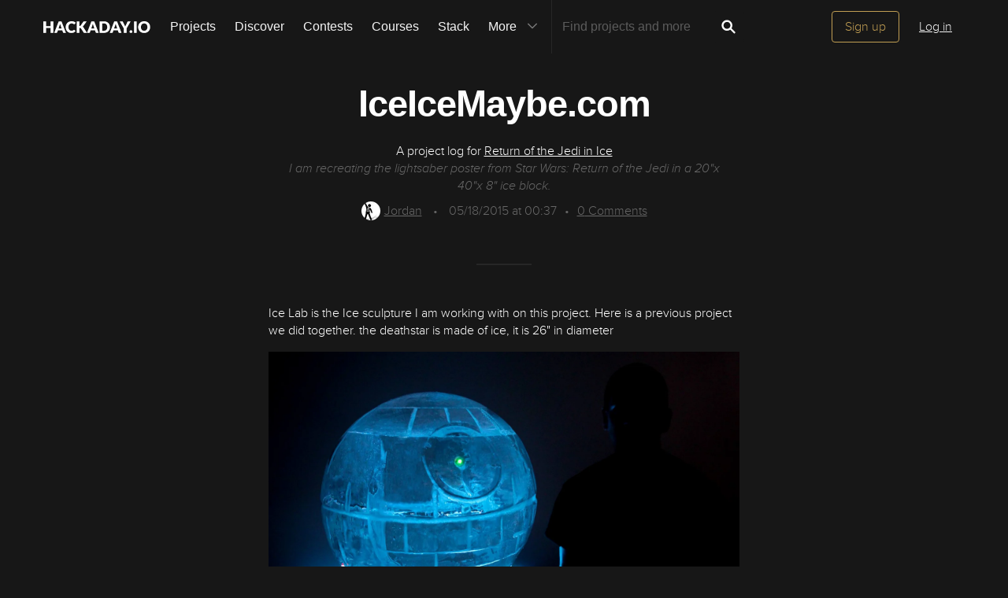

--- FILE ---
content_type: text/html; charset=utf-8
request_url: https://hackaday.io/project/5834-return-of-the-jedi-in-ice/log/18083-iceicemaybecom
body_size: 8088
content:
<!doctype html>
<!--[if lt IE 7]> <html class="no-js lt-ie9 lt-ie8 lt-ie7" lang="en"> <![endif]-->
<!--[if IE 7]>    <html class="no-js lt-ie9 lt-ie8" lang="en"> <![endif]-->
<!--[if IE 8]>    <html class="no-js lt-ie9" lang="en"> <![endif]-->
<!--[if IE 9]>    <html class="no-js ie9" lang="en"> <![endif]-->
<!--[if gt IE 9]><!--> <html class="no-js" lang="en"> <!--<![endif]-->

<head>
    
    

<title>IceIceMaybe.com | Details | Hackaday.io</title>
<meta charset="utf-8">
<meta name="viewport" content="width=device-width, initial-scale=1.0">
<meta name="theme-color" content="#333333">
<link rel="apple-touch-icon-precomposed" href="/apple-touch-icon.png">
<link rel="stylesheet" href="//cdn.hackaday.io/css/style.css?version=1.8.0" />
<script type="text/javascript" src="//use.typekit.net/ymb0lgk.js"></script>
<script type="text/javascript">try{Typekit.load({ async: true });}catch(e){}</script>
        <script type="text/javascript">
        function getCommentIdFromUrl() {
            if(window.location.hash) {
                var hash = window.location.hash.substring(1);
                var commentId = parseInt(hash.replace('j-discussion-', ''));
                if (commentId) {
                    return commentId;
                }
            }
            return null;
        }

        var commentId = getCommentIdFromUrl();
        if (commentId) {
            var url = window.location.href;
            if (url.indexOf('?') > -1) {
                url = url.substring(0, url.indexOf('?'));
            }
            if (url.indexOf('#') > -1) {
                url = url.substring(0, url.indexOf('#'));
            }
            url += '/discussion-' + commentId;
            window.location.href = url;
        }
    </script>
    



<!-- Twitter Card data -->
<meta name="twitter:site" content="@hackadayio">
<meta name="twitter:card" content="summary_large_image">
<meta name="twitter:title" content="IceIceMaybe.com | Details | Hackaday.io">
<meta name="twitter:description" content="&lt;p&gt;Ice Lab is the Ice sculpture I am working with on this project. Here is a previous project we did together. the deathstar is made of ice, it is 26&amp;quot; in diameter&lt;/p&gt;&lt;img data-src=&#34;http://static1.squarespace.com/static/5254eeb8e4b03949ba55a03d/52a360c3e4b0a695ee3e2b2c/539545a7e4b003747ed2e64f/1402291683219/10320928_322323427915501_4332121799254187020_o.jpg?format=1500w&#34; class=&#34;lazy&#34;&gt;">
<meta name="twitter:image" content="https://cdn.hackaday.io/images/9519611431741212680.PNG">

<!-- Open Graph data -->
<meta property="og:type" content="website" />


    <meta property="og:url" content="https://hackaday.io/project/project/5834-return-of-the-jedi-in-ice/log/18083-iceicemaybecom">

<meta property="og:title" content="IceIceMaybe.com | Details | Hackaday.io">
<meta property="og:description" content="&lt;p&gt;Ice Lab is the Ice sculpture I am working with on this project. Here is a previous project we did together. the deathstar is made of ice, it is 26&amp;quot; in diameter&lt;/p&gt;&lt;img data-src=&#34;http://static1.squarespace.com/static/5254eeb8e4b03949ba55a03d/52a360c3e4b0a695ee3e2b2c/539545a7e4b003747ed2e64f/1402291683219/10320928_322323427915501_4332121799254187020_o.jpg?format=1500w&#34; class=&#34;lazy&#34;&gt;">
<meta property="og:image" content="https://cdn.hackaday.io/images/9519611431741212680.PNG">

</head>
<body>
    

<div class="header hfr-has-background-black" id="header">
    
    <div class="hfr-container hfr-is-max-widescreen">
        <nav class="hfr-navbar" role="navigation" aria-label="main navigation">
            <div class="hfr-navbar-brand">
                <a href="/" title="Hackaday.io" class="hfr-navbar-item logo">
                    <img src="/img/logo-squares.png" width="33px" height="23px" alt="Hackaday.io" class="hfr-is-hidden-touch hfr-is-hidden-widescreen">
                    <img src="/img/hackaday-logo.svg" width="138px" height="17px" alt="Hackaday.io" class="hfr-is-hidden-desktop-only">
                </a>
                <a role="button" class="hfr-navbar-burger hfr-burger" aria-label="menu" aria-expanded="false" data-target="navbarBasicExample">
                    <span aria-hidden="true"></span>
                    <span aria-hidden="true"></span>
                    <span aria-hidden="true"></span>
                </a>
            </div>

            <div class="hfr-navbar-menu">
                <div class="hfr-navbar-start">
                    <div class="hfr-navbar-item hfr-has-dropdown hfr-is-hoverable">
                        
                            <a href="/projects" class="hfr-navbar-item hfr-is-family-secondary ">Projects</a>
                        
                    </div>
                    <a href="/discover" class="hfr-navbar-item hfr-is-family-secondary ">Discover</a>
                    <a href="/contests" class="hfr-navbar-item hfr-is-family-secondary ">Contests</a>
                    <a href="/courses" class="hfr-navbar-item hfr-is-family-secondary hfr-is-hidden-desktop-only ">Courses</a>
                    <a href="/stack" class="hfr-navbar-item hfr-is-family-secondary ">Stack</a>
                    <div class="hfr-navbar-item hfr-has-dropdown hfr-is-hoverable">
                        <a class="hfr-navbar-link hfr-is-arrowless hfr-is-family-secondary">More 




    <div class="icon hfr-icon hfr-ml-3 hfr-has-text-grey hfr-is-hidden-touch">
        <svg width="16" height="16" xmlns="http://www.w3.org/2000/svg" viewBox="0 0 16 16"><path d="m8 9.702 4.79-4.79a.707.707 0 1 1 1 .999l-5.14 5.14a.705.705 0 0 1-.652.197.712.712 0 0 1-.646-.196l-5.14-5.14a.703.703 0 0 1-.004-1.002.708.708 0 0 1 1.003.004L8 9.702z" fill-rule="evenodd"/></svg>
        
    </div>

</a>
                        <div class="hfr-navbar-dropdown">
                            <a href="/courses" class="hfr-navbar-item hfr-is-hidden-touch hfr-is-hidden-widescreen">Courses</a>
                            <a href="/list/159729" class="hfr-navbar-item">Tutorials</a>
                            <a href="/events" class="hfr-navbar-item">Events</a>
                            <a href="/hackerspaces" class="hfr-navbar-item">Hackerspaces</a>
                            
                            <a href="https://hackaday.com/" target="_blank" rel="noopener noreferrer" class="hfr-navbar-item">Hackaday.com</a>
                            <a href="https://www.tindie.com/" target="_blank" rel="noopener noreferrer" class="hfr-navbar-item j-store-tracking">Tindie Marketplace</a>
                        </div>
                    </div>
                    <div class="hfr-navbar-item nav search-holder" style="border-left: 1px solid #272727;">
                        
<form id="search-form" class="hfr-field hfr-has-addons" action="/search" onsubmit="return submitSearch();" method="GET">
    <div class="hfr-control">
        <input type="text" placeholder="Find projects and more" name="term" class="hfr-input hfr-is-static j-add-search t-input-search" id="add-search" value="" autocomplete="off" pattern=".{2,}" required title="Two characters minimum"  />
    </div>
    <div class="control">
        <button type="submit" class="hfr-button button-search" title="Search">
            




    <div class="icon hfr-icon hfr-is-medium">
        <svg width="16" height="16" xmlns="http://www.w3.org/2000/svg" viewBox="0 0 16 16"><path d="M10.542 9.368a4.547 4.547 0 1 0-1.015 1.079c.04.086.094.166.165.237l2.727 2.727a.8.8 0 0 0 1.137.006.801.801 0 0 0-.006-1.136l-2.726-2.727a.812.812 0 0 0-.282-.185zm-1.72-.473a2.91 2.91 0 1 0-4.114-4.116 2.91 2.91 0 0 0 4.114 4.117z" fill-rule="evenodd"/></svg>
        
    </div>


        </button>
    </div>
</form>

                    </div>
                </div>

                
                    <div class="hfr-navbar-end">
                        <div class="hfr-navbar-item">
                            <div class="hfr-buttons">
                                <a href="/signup" class="hfr-button hfr-is-primary hfr-is-outlined">Sign up</a>
                                <a href="/signin?returnUrl=%2Fproject%2F5834-return-of-the-jedi-in-ice%2Flog%2F18083-iceicemaybecom" class="hfr-button hfr-is-text">Log in</a>
                            </div>
                        </div>
                    </div>
                
            </div>
        </nav>
    </div>
</div>

<div id="topMessage" class="alert small hide">
    <span class="j-top-content"></span>
    <a
        href="javascript:void(0);"
        class="alert-close j-top-message-close"
        title="Close"
    >
        




    <div class="icon icon-close-circle">
        <svg width="16" height="16" xmlns="http://www.w3.org/2000/svg" viewBox="0 0 16 16"><path d="M10.047 10.658a.562.562 0 0 1-.398-.165L7.984 8.828 6.32 10.493a.562.562 0 0 1-.961-.398.56.56 0 0 1 .164-.398L7.19 8.033 5.523 6.368a.561.561 0 1 1 .795-.796l1.665 1.665L9.65 5.572a.563.563 0 0 1 .795.796L8.78 8.033l1.665 1.664a.562.562 0 0 1-.398.961zm-2.062-7.5a4.875 4.875 0 1 0 .002 9.75 4.875 4.875 0 0 0-.004-9.75zm0 10.875a6 6 0 1 1 0-12 6 6 0 0 1 0 12z" fill-rule="evenodd"/></svg>
        
    </div>

 Close
    </a>
</div>




<script>
    var HIO = HIO || {};
</script>

    

    
        <div class="headline">
    <div class="container">
        
            
            <h1>IceIceMaybe.com</h1>
            <p class="description-title">A project log for <a href="/project/5834">Return of the Jedi in Ice</a></p>
            <p class="description-summary">I am recreating the lightsaber poster from Star Wars: Return of the Jedi in a 20&#34;x 40&#34;x 8&#34; ice block.</p>
            <div class="description-metainfo">
                
                    <span class="identity-card" data-id="37469"><a href="/hacker/37469-jordan"><img     src="https://cdn.hackaday.io/images/resize/24x24/4674191501635186335.jpeg"     alt="jordan" />Jordan</a></span>
                    <span class="bull">&bull;</span>
                
                
                <span class='time-card' style='margin: 0' title='11 years ago'>05/18/2015 at 00:37</span><span class="bull">&bull;</span><a href="#discussion-list" title="See Comments"><span id="comment_count">0</span> Comments</a></span>
            </div>
        

    </div>
</div>


        <div class="container post-content ">
            <p>Ice Lab is the Ice sculpture I am working with on this project. Here is a previous project we did together. the deathstar is made of ice, it is 26&quot; in diameter</p><img data-src="http://static1.squarespace.com/static/5254eeb8e4b03949ba55a03d/52a360c3e4b0a695ee3e2b2c/539545a7e4b003747ed2e64f/1402291683219/10320928_322323427915501_4332121799254187020_o.jpg?format=1500w" class="lazy">
        </div>

        
    <div class="container post-pagination">
        <section class="section">
            
                <div class="prevnext-log-link">
                    <a class="gray-link" href="/project/5834/log/18007#discussion-list">
                        




    <div class="icon icon-long-arrow-left">
        <svg width="16" height="16" xmlns="http://www.w3.org/2000/svg" viewBox="0 0 16 16"><path d="m2.023 8.03 3.232-3.245v2.688h1.107v1.11H5.255v2.69L2.023 8.028zm5.506-.557h1.383v1.11H7.53v-1.11zm2.558 0h1.384v1.11h-1.384v-1.11zm2.55 0h1.385v1.11H12.64v-1.11z" fill-rule="evenodd"/></svg>
        
    </div>


                    </a>
                    <div class="prev-log-link-wrap">
                        <span class="hfr-is-capitalized">Previous log</span>
                        <h3 class="element-title">
                            <a href="/project/5834/log/18007">
                                The path of the Jedi
                            </a>
                        </h3>
                        <small class="authorship"><span class='time-card' style='margin: 0' title='11 years ago'>05/16/2015 at 02:26</span>  &bull;
                            <a class="gray-link" href="/project/5834/log/18007#discussion-list">
                                0 comments
                            </a>
                        </small>
                    </div>
                </div>
            

            
                <div class="prevnext-log-link next-log-link">
                    <a class="gray-link" href="/project/5834/log/18396#discussion-list">
                        




    <div class="icon icon-long-arrow-right">
        <svg width="16" height="16" xmlns="http://www.w3.org/2000/svg" viewBox="0 0 16 16"><path d="M14.023 8.03 10.79 4.784v2.688H9.685v1.11h1.107v2.69l3.233-3.244zm-5.506-.557H7.133v1.11h1.384v-1.11zm-2.56 0H4.575v1.11h1.384v-1.11zm-2.55 0H2.023v1.11h1.384v-1.11z" fill-rule="evenodd"/></svg>
        
    </div>


                    </a>
                    <div class="next-log-link-wrap">
                        <span class="hfr-is-capitalized">Next log</span>
                        <h3 class="element-title">
                            <a href="/project/5834/log/18396">
                                When you can&#39;t, pay someone
                            </a>
                        </h3>
                        <small class="authorship"><span class='time-card' style='margin: 0' title='11 years ago'>05/23/2015 at 23:28</span>  &bull;
                            <a class="gray-link" href="/project/5834/log/18396#discussion-list">
                                0 comments
                            </a>
                        </small>
                    </div>
                </div>
            
        </section>
    </div>



        
            <div class="container post-content post-comments" id="post-comments">
                <section class="section last">
    <h2 id="j-discussions-title" class="section-title">Discussions</h2>

    <form id="j-discussion-add-top" action="/discussions/add" name="add-comment" method="POST" class="skip-global-form discussion-form j-discussion-add hide">

        <textarea placeholder="Add your comment" name="comment" class="redactor-comment textarea-field"></textarea>

        <div class="error-message alert-danger hide" id="addCommentErrorMessageTop"></div>

        <input type="hidden" name="categoryId" value="18083" />
        <input type="hidden" name="category" value="log" />
        <input type="hidden" name="_csrf" value="VKLBImBe-lPp-F-L037cvT1kI7PSn4uEAqh4" />
        <input type="hidden" name="replyTo" value="0" />

        <input type="submit" class="button-grey-gold-medium" value="Post comment" />
    </form>

    <div id="discussion-list" class="discussion-list">
        
<p>
    <div class="signup-holder textarea-holder">
        <textarea placeholder="Log In or become a member to leave your comment" name="comment" class="editable input-comment"></textarea>
    </div>
    <a href="#" class="button-grey-gold-small login-comment login-button">Log In/Sign up to comment</a>
</p>
<div class="modal-content-holder onboarding-modal login-modal" id="login-modal">
        <div class="onboarding-signup">
        <div class="onboarding-top">
    <div class="submissions-close modal-close">
        




    <div class="icon icon-close">
        <svg width="16" height="16" xmlns="http://www.w3.org/2000/svg" viewBox="0 0 16 16"><path d="M8 6.99 4.767 3.76a.714.714 0 1 0-1.01 1.01L6.992 8 3.76 11.233a.714.714 0 1 0 1.01 1.01L8 9.008l3.233 3.232a.714.714 0 1 0 1.01-1.01L9.008 8l3.232-3.233a.714.714 0 1 0-1.01-1.01L8 6.992z" fill-rule="evenodd"/></svg>
        
    </div>


    </div>

    <div class="onboarding-holder">
        <div class="headline">
            <h1 class="title text-center">
                Become a  Hackaday.io Member
            </h1>
            <p class="text-center">
                <span>Create an account to leave a comment.</span>
                <span>Already have an account?</span>
                <a href="/signin" class="should-link">Log In</a>.
            </p>
        </div>
        <div class="onboarding-content signin-holder">
            <div class="signin-left">
                <a href="/auth/github" class="sign-in-with-github-button button j-dialog-auth-window">
                    




    <div class="icon icon-github--signin">
        <svg width="16" height="16" xmlns="http://www.w3.org/2000/svg" viewBox="0 0 16 16"><path d="M3.643 7.513c-.158-.45-.228-.967-.228-1.543 0-1.024.33-1.41.77-1.955-.337-1.167.122-1.965.122-1.965s.71-.142 2.05.79c.728-.303 2.666-.328 3.584-.068.563-.36 1.593-.873 2.008-.73.113.176.355.688.147 1.813.14.247.874.772.877 2.258-.012.548-.07 1.01-.18 1.402.02 0-.14.485-.177.484C12.13 9.034 11.13 9.42 9.52 9.58c.522.32.672.72.672 1.802 0 1.083-.015 1.23-.012 1.478.006.408.623.604.6.736-.023.13-.517.11-.747.032-.654-.22-.588-.75-.588-.75l-.022-1.447s.044-.78-.253-.78v2.37c0 .516.372.672.372.863 0 .327-.68-.03-.888-.235-.32-.31-.283-.97-.275-1.49.006-.502-.006-1.603-.006-1.603l-.216.005s.088 2.403-.114 2.84c-.263.563-1.054.757-1.054.5 0-.172.194-.117.302-.503.093-.33.06-2.78.06-2.78s-.253.146-.253.605c0 .21-.007 1.41-.007 1.767 0 .45-.657.705-.973.705-.16 0-.36-.008-.36-.09 0-.208.602-.33.602-.762 0-.375-.008-1.34-.008-1.34s-.304.052-.736.052c-1.09 0-1.435-.675-1.6-1.053a1.859 1.859 0 0 0-.784-.908c-.18-.113-.222-.247-.013-.285.966-.175 1.212 1.063 1.857 1.26.46.14 1.052.08 1.346-.105.04-.378.32-.705.554-.877-1.64-.153-2.612-.705-3.116-1.593-.005 0-.236-.482-.217-.482z" fill-rule="evenodd"/></svg>
        
    </div>


                    <span>Sign up with Github</span>
                </a>
                <a href="/auth/twitter" class="sign-in-with-twitter-button button j-dialog-auth-window">
                    




    <div class="icon icon-twitter--signin">
        <svg xmlns="http://www.w3.org/2000/svg" viewBox="0 0 16 16" width="16" height="16"><path d="m9.1 7.1 4.3-4.9h-1L8.7 6.4l-3-4.2H2.3l4.5 6.4-4.5 5.1h1l3.9-4.5 3.1 4.5h3.4M3.7 3h1.6l7.2 10h-1.6"/></svg>
        
    </div>


                    <span>Sign up with X</span>
                </a>
                <span class="or-separator">OR</span>
            </div>
                
            <div class="signin-right">
                <form id="onboarding-ga" action="/signupfast" method="POST">
                <input type="text" class="input-field" placeholder="Enter your email address" required name="email"  />
                <input type="password" class="input-field" placeholder="Pick a secure password" required name="password"  />
                
                <input id="captchaInput" type="text" class="input-field onboarding-modal-captcha" placeholder="Enter captcha" name="captcha" autocomplete="new-password" style="width: -webkit-calc(100% - 115px);"/>
                <img src="/captcha.jpg#1769102907625" id="captchaUrl" style="vertical-align: middle;" class="onboarding-modal-captcha"/>
                <input type="hidden" name="okay_to_redirect" value="true" />

                <input type="hidden" name="source" value="/project : alternate modal" />
                <button class="gold-gold-button button-signin" type="submit">Sign up</button>
                <input type="hidden" name="_csrf" value="VKLBImBe-lPp-F-L037cvT1kI7PSn4uEAqh4" />
                <input 
                    type="hidden" 
                    class="input-field" 
                    placeholder="Invitation Code" 
                    required name="invitation_code"
                    value="5Ad0ix2-b96J"
                />
                </form>
            </div>
        </div>
    </div>

    </div>
    </div>

</div>








<script type="text/javascript">

    var pageIndex = 0;


</script>
    </div>

    

</section>




            </div>
        
    

    
<div class="j-modal-confirmation modal-background"></div>
<div class="j-modal-confirmation modal-content-holder">
    <div class="close"><a href="" id="modal-cancel" title="Close"><span class="modal-close">
        




    <div class="icon icon-close">
        <svg width="16" height="16" xmlns="http://www.w3.org/2000/svg" viewBox="0 0 16 16"><path d="M8 6.99 4.767 3.76a.714.714 0 1 0-1.01 1.01L6.992 8 3.76 11.233a.714.714 0 1 0 1.01 1.01L8 9.008l3.233 3.232a.714.714 0 1 0 1.01-1.01L9.008 8l3.232-3.233a.714.714 0 1 0-1.01-1.01L8 6.992z" fill-rule="evenodd"/></svg>
        
    </div>


    </span></a></div>
    <p class="text-center" id="modal-message"></p>
    <p class="text-center">
        <a class="grey-grey-button" id="modal-yes" href="javascript:void(0);" data-projecttype="project" data-projectid="5834" data-pageid="18083" data-pagetype="log">Yes, delete it</a>
        <a class="gold-gold-button" id="modal-cancel" href="">Cancel</a>
    </p>
</div>

    


    <script>
        var usersFromComments = '[]';
    </script>



    <script>
  window.geoRegion = "AMER";
  window.env       = "prod";
</script>

<div id="footer" class="footer">
  
    <a href="#header" class="back-to-top">
      




    <div class="icon icon-long-arrow-up">
        <svg width="16" height="16" xmlns="http://www.w3.org/2000/svg" viewBox="0 0 16 16"><path d="M8.023 2.03 4.78 5.26h2.688v1.11h1.11V5.26h2.688L8.023 2.03zm-.555 5.505V8.92h1.11V7.534H7.47zm0 2.56v1.383h1.11v-1.384H7.47zm0 2.55v1.384h1.11v-1.385H7.47z" fill-rule="evenodd"/></svg>
        
    </div>

 Going up?
    </a>
  

  <p>
    <a href="https://hackaday.com/about/">About Us</a>
    <a href="mailto:projects-contact@hackaday.com">Contact Hackaday.io</a>
    <a href="/project/37">Give Feedback</a>
    <a href="/tos">Terms of Use</a>
    <a href="https://supplyframe.com/company/privacy">Privacy Policy</a>
    <a href="https://dev.hackaday.io/" target="_blank" rel="noopener noreferrer">Hackaday API</a>
    
    <a id="do-not-sell-link" href="#">Do not sell or share my personal information</a>
    
  </p>
  
  <p><a id="footer--home" href="/">&copy; 2026 Hackaday</a></p>

  
</div>


<script type="text/javascript">
    (function(i,s,o,g,r,a,m){i['GoogleAnalyticsObject']=r;i[r]=i[r]||function(){
    (i[r].q=i[r].q||[]).push(arguments)},i[r].l=1*new Date();a=s.createElement(o),
    m=s.getElementsByTagName(o)[0];a.async=1;a.src=g;m.parentNode.insertBefore(a,m)
    })(window,document,'script','//www.google-analytics.com/analytics.js','ga');

    ga('create', 'UA-47229708-1', 'auto');

    var dimensionValue = 'nonregistered';
    ga('set', 'dimension1', dimensionValue);
    ga('require', 'displayfeatures');

    ga('send', 'pageview');
</script>

<!-- Google tag (gtag.js) -->
<script async src="https://www.googletagmanager.com/gtag/js?id=G-9XKDJZELWD"></script>
<script>
  window.dataLayer = window.dataLayer || [];
  function gtag(){dataLayer.push(arguments);}
  gtag('js', new Date());

  gtag('config', 'G-9XKDJZELWD');
</script>
<script>
    var csrftoken = 'VKLBImBe-lPp-F-L037cvT1kI7PSn4uEAqh4';
</script>


<img
    src="//analytics.supplyframe.com/trackingservlet/impression?action=pageImpression&amp;zone=HIO_log&amp;extra=logged%3Dfalse%7ChaveAccountCookie%3D0%7C&amp;ab=undefined"
    alt=""
    class="sf-impression"
/>




















    
    
    
    
    
    
    
    <script src="//cdn.hackaday.io/build/BMYGeAy2cbQWKJq2%2BOUCBAVOetyg1P0mrMh7GwYaeoLfqE9LNsc1HOCGXMHbMX%2B7mrVgUJAq1wVhQbofTVkMkf5zzJMr935mf0bY4fTLnDOPMqP3ob5kuSmfIGRyPoQsuO7G4V9HO57DXFUVFXdu%2FvAlgJyzHJAS094kXQWMM1e0GcF4%2BUWNDySunpU6y76BJybFMdoyl5vbiRc92%2Fy68CDarVhP1lu%2BI70yl9ICk2u3z87F4cq4OBMF8pQkCDt4tFt8fueyF8UUkHqGBMc152ro7WakKgzn92zennDzAy8PnMUDMjg4tFFSm7W9cYvkRwjAPjNhYeUy2wTKoU6hg7LVA2RS94p0RohTMBugohQl%2FPL8aCy6A63g2v4IXThgcyTMT93HI2sGgwPHNTmEDSjQKK1dNkBXzjvJOs2uw9kV2%2FQ9BbsZAv6aXu0IPOkXPJLI4e1WGZ9FGZnHlFAKqR1Q2fc1j8aTtgsss%2BROiNUIpnT28Q0nfINURpi40O2KUJGAvA%2Bec2AaWxVOp1oiC4hmjCeUWkR9A12JsWHWTAGQBQuF3zpOTPb2pjCXYGoswuA78BhFT9IDZZYZzd5l8EH78sNgBpav%2FcdkAYQWhFCP%2Bix5fSVezYwePtc9YbSFFHJbQ1M%2BS6aq3k8ybyr8Kg%3D%3D-1.8.0.js" ></script>
</body>
</html>


--- FILE ---
content_type: image/svg+xml; charset=utf-8
request_url: https://hackaday.io/captcha.jpg
body_size: 2061
content:
<svg xmlns="http://www.w3.org/2000/svg" width="110" height="40" viewBox="0,0,110,40"><rect width="100%" height="100%" fill="rgb(23,23,23)"/><path d="M11 36 C68 31,35 18,97 13" stroke="#64e0e8" fill="none"/><path d="M17 29 C50 10,45 11,95 10" stroke="#e377ae" fill="none"/><path d="M20 19 C50 27,70 12,93 9" stroke="#6ec4dc" fill="none"/><path fill="rgb(193,159,84)" d="M9.02 29.84L8.94 7.01L12.09 6.91L12.15 10.22L13.83 10.28L13.85 13.55L15.53 13.60L15.51 16.83L17.12 16.82L16.98 6.92L20.31 7.00L20.40 29.84L17.05 29.75L16.98 23.18L15.50 23.32L15.37 19.94L13.74 19.93L13.88 16.83L12.26 16.83L12.12 29.69L8.87 29.69"/><path fill="rgb(193,159,84)" d="M24.27 29.66L24.40 26.54L25.92 26.44L26.01 10.28L24.36 10.25L24.27 6.92L35.74 7.01L35.64 13.41L32.52 13.54L32.38 10.15L29.27 10.29L29.24 16.76L32.51 16.78L32.43 19.95L29.26 20.03L29.32 26.59L30.77 26.41L30.78 29.67L24.40 29.80"/><path fill="rgb(193,159,84)" d="M41.42 29.76L41.40 13.49L49.54 13.50L49.55 15.14L51.16 15.12L51.16 29.75L48.00 29.84L47.84 16.68L44.65 16.74L44.63 29.72L41.47 29.81"/><path fill="rgb(193,159,84)" d="M56.91 26.57L56.92 20.08L60.16 20.07L60.14 26.55L63.31 26.47L63.38 10.29L61.80 10.34L61.66 6.95L66.49 6.90L66.61 28.15L64.93 28.09L64.87 29.66L58.38 29.67L58.43 26.46L56.86 26.52"/><path fill="rgb(193,159,84)" d="M72.32 26.55L72.26 23.24L75.55 23.28L75.46 26.44L78.73 26.46L78.68 23.16L77.11 23.21L77.19 20.05L73.80 19.90L73.95 16.81L72.35 16.83L72.20 10.18L73.98 10.33L73.85 6.96L80.33 6.94L80.32 10.17L82.00 10.23L82.05 13.53L78.72 13.46L78.85 10.34L75.53 10.26L75.53 13.51L77.20 13.56L77.17 16.78L78.72 16.71L78.85 20.08L81.95 19.93L82.06 26.54L80.46 26.57L80.47 29.83L73.98 29.84L73.81 26.42L72.20 26.44"/><path fill="rgb(193,159,84)" d="M89.23 16.66L89.36 13.54L97.46 13.52L97.50 16.80L90.91 16.72L90.94 20.00L95.86 20.04L95.75 23.18L97.39 23.20L97.43 26.48L95.89 26.57L95.81 29.74L87.63 29.68L87.66 26.46L94.28 26.58L94.13 23.18L89.28 23.21L89.23 19.91L87.72 20.02L87.71 16.76L89.27 16.70"/></svg>